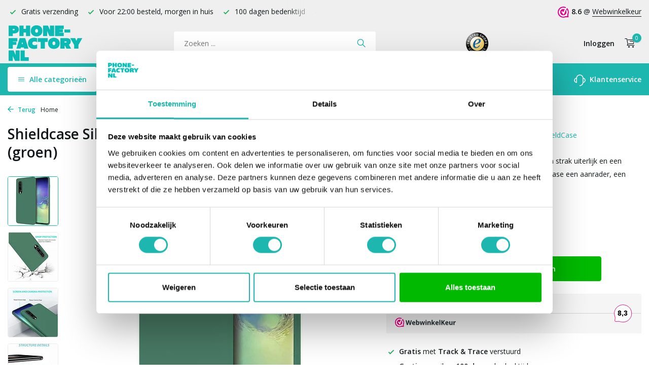

--- FILE ---
content_type: text/html;charset=utf-8
request_url: https://www.phone-factory.nl/silicone-case-samsung-galaxy-a30s-groen.html
body_size: 15195
content:
<!DOCTYPE html>
<html lang="nl">
  <head>
        <meta charset="utf-8"/>
<!-- [START] 'blocks/head.rain' -->
<!--

  (c) 2008-2026 Lightspeed Netherlands B.V.
  http://www.lightspeedhq.com
  Generated: 25-01-2026 @ 01:59:54

-->
<link rel="canonical" href="https://www.phone-factory.nl/silicone-case-samsung-galaxy-a30s-groen.html"/>
<link rel="alternate" href="https://www.phone-factory.nl/index.rss" type="application/rss+xml" title="Nieuwe producten"/>
<meta name="robots" content="noodp,noydir"/>
<meta name="google-site-verification" content="googlefc18fe05bc4e85f2.html"/>
<meta name="google-site-verification" content="jF7zeiGmyinQJaqH1IgQ1xrZalN3ek3gtOQjKEsD-7w"/>
<meta property="og:url" content="https://www.phone-factory.nl/silicone-case-samsung-galaxy-a30s-groen.html?source=facebook"/>
<meta property="og:site_name" content="Phone-Factory"/>
<meta property="og:title" content="Silicone case Samsung Galaxy A30s"/>
<meta property="og:description" content="Silicone case Samsung Galaxy A30s: ✅  Beschermt tegen vallen &amp; stoten ✅  Strak design ✅ Groene kleur ✅  Snelle levering ✅ Niet goed, geld terug!  "/>
<meta property="og:image" content="https://cdn.webshopapp.com/shops/267641/files/329615468/shieldcase-shieldcase-silicone-case-samsung-galaxy.jpg"/>
<script src="https://app.dmws.plus/shop-assets/267641/dmws-plus-loader.js?id=9e0299f1b13957d8737ad5d407ceb405"></script>
<script src="https://designer.printlane.com/js/lightspeed/267641.js?rnd=1669214638621"></script>
<script src="https://app.dmws.plus/shop-assets/267641/menu-builder.js?id=24486e938b4cf3332e06517d529e7fe9"></script>
<script src="https://lightspeed.taggrs.cloud/lightspeed-c-series-minified.js"></script>
<script>
(function(w,d,s,l,i){w[l]=w[l]||[];w[l].push({'gtm.start':new Date().getTime(),event:'gtm.js'});var f=d.getElementsByTagName(s)[0],j=d.createElement(s),dl=l!='dataLayer'?'&l='+l:'';j.async=true;j.src='https://future.phone-factory.nl/gvqefmgvdt.js?tg='+i+dl;f.parentNode.insertBefore(j,f);})(window,document,'script','dataLayer','578WRHM');
</script>
<!--[if lt IE 9]>
<script src="https://cdn.webshopapp.com/assets/html5shiv.js?2025-02-20"></script>
<![endif]-->
<!-- [END] 'blocks/head.rain' -->
    <title>Silicone case Samsung Galaxy A30s - Phone-Factory</title>
    <meta name="description" content="Silicone case Samsung Galaxy A30s: ✅  Beschermt tegen vallen &amp; stoten ✅  Strak design ✅ Groene kleur ✅  Snelle levering ✅ Niet goed, geld terug!  " />
    <meta name="keywords" content="silicone case samsung A30s" />
    <meta http-equiv="X-UA-Compatible" content="IE=edge">
    <meta name="viewport" content="width=device-width, initial-scale=1.0, maximum-scale=5.0, user-scalable=no">
    <meta name="apple-mobile-web-app-capable" content="yes">
    <meta name="apple-mobile-web-app-status-bar-style" content="black">

    <link rel="shortcut icon" href="https://cdn.webshopapp.com/shops/267641/themes/178725/assets/favicon.ico?20251229143552" type="image/x-icon" />
    <link rel="preconnect" href="https://fonts.gstatic.com" />
    <link rel="dns-prefetch" href="https://fonts.gstatic.com">
    <link rel="preconnect" href="https://fonts.googleapis.com">
		<link rel="dns-prefetch" href="https://fonts.googleapis.com">
		<link rel="preconnect" href="https://ajax.googleapis.com">
		<link rel="dns-prefetch" href="https://ajax.googleapis.com">
		<link rel="preconnect" href="https://cdn.webshopapp.com/">
		<link rel="dns-prefetch" href="https://cdn.webshopapp.com/">
    
                            <link rel="preload" href="https://fonts.googleapis.com/css?family=Open%20Sans:300,400,600%7COpen%20Sans:600;700&display=block" as="style" />
    <link rel="preload" href="https://cdn.webshopapp.com/shops/267641/themes/178725/assets/bootstrap-min.css?20251229144213" as="style" />
    <link rel="preload" href="https://cdn.webshopapp.com/shops/267641/themes/178725/assets/owl-carousel-min.css?20251229144213" as="style" />
    <link rel="preload" href="https://cdn.jsdelivr.net/npm/@fancyapps/ui/dist/fancybox.css" as="style" />
    <link rel="preload" href="https://cdn.webshopapp.com/assets/gui-2-0.css?2025-02-20" as="style" />
    <link rel="preload" href="https://cdn.webshopapp.com/assets/gui-responsive-2-0.css?2025-02-20" as="style" />
        	<link rel="preload" href="https://cdn.webshopapp.com/shops/267641/themes/178725/assets/icomoon-light.ttf?20251229144213" as="font" crossorigin>
        <link rel="preload" href="https://cdn.webshopapp.com/shops/267641/themes/178725/assets/style.css?20251229144213" as="style" />
    <link rel="preload" href="https://cdn.webshopapp.com/shops/267641/themes/178725/assets/custom.css?20251229144213" as="style" />
    
    <script src="https://cdn.webshopapp.com/assets/jquery-1-9-1.js?2025-02-20"></script>
            <link rel="preload" href="https://cdn.webshopapp.com/shops/267641/themes/178725/assets/bootstrap-min.js?20251229144213" as="script">
    <link rel="preload" href="https://cdn.webshopapp.com/assets/gui.js?2025-02-20" as="script">
    <link rel="preload" href="https://cdn.webshopapp.com/assets/gui-responsive-2-0.js?2025-02-20" as="script">
    <link rel="preload" href="https://cdn.webshopapp.com/shops/267641/themes/178725/assets/scripts-min.js?20251229144213" as="script">
    <link rel="preload" href="https://cdn.webshopapp.com/shops/267641/themes/178725/assets/global-min.js?20251229144213" as="script">
    <link rel="preload" href="https://cdn.webshopapp.com/shops/267641/themes/178725/assets/custom.js?20251229144213" as="script">
    
    <meta property="og:title" content="Silicone case Samsung Galaxy A30s">
<meta property="og:type" content="website"> 
<meta property="og:site_name" content="Phone-Factory">
<meta property="og:url" content="https://www.phone-factory.nl/">
<meta property="og:image" content="https://cdn.webshopapp.com/shops/267641/files/329615468/1000x1000x2/shieldcase-shieldcase-silicone-case-samsung-galaxy.jpg">
<meta name="twitter:title" content="Silicone case Samsung Galaxy A30s">
<meta name="twitter:description" content="Silicone case Samsung Galaxy A30s: ✅  Beschermt tegen vallen &amp; stoten ✅  Strak design ✅ Groene kleur ✅  Snelle levering ✅ Niet goed, geld terug!  ">
<meta name="twitter:site" content="Phone-Factory">
<meta name="twitter:card" content="https://cdn.webshopapp.com/shops/267641/themes/178725/assets/logo.png?20251229144213">
<meta name="twitter:image" content="https://cdn.webshopapp.com/shops/267641/themes/178725/v/1115699/assets/share-image.jpg?20220124164141">
<script type="application/ld+json">
  [
        {
      "@context": "https://schema.org/",
      "@type": "BreadcrumbList",
      "itemListElement":
      [
        {
          "@type": "ListItem",
          "position": 1,
          "item": {
            "@id": "https://www.phone-factory.nl/",
            "name": "Home"
          }
        },
                {
          "@type": "ListItem",
          "position": 2,
          "item":	{
            "@id": "https://www.phone-factory.nl/silicone-case-samsung-galaxy-a30s-groen.html",
            "name": "Shieldcase Silicone case Samsung Galaxy A30s (groen)"
          }
        }              ]
    },
            {
      "@context": "https://schema.org/",
      "@type": "Product", 
      "name": "ShieldCase® Shieldcase Silicone case Samsung Galaxy A30s (groen)",
      "url": "https://www.phone-factory.nl/silicone-case-samsung-galaxy-a30s-groen.html",
      "productID": "110759369",
            "brand": {
        "@type": "Brand",
        "name": "ShieldCase®"
      },
            "description": "Zoek je een  Samsung Galaxy A30s hoesje met een strak uiterlijk en een goede bescherming? Dan is deze groene silicone case een aanrader, een simpel hoesje met zeer goede bescherming!",      "image": [
            "https://cdn.webshopapp.com/shops/267641/files/329615468/1500x1500x2/shieldcase-shieldcase-silicone-case-samsung-galaxy.jpg",            "https://cdn.webshopapp.com/shops/267641/files/329615468/1500x1500x2/shieldcase-shieldcase-silicone-case-samsung-galaxy.jpg",            "https://cdn.webshopapp.com/shops/267641/files/329615468/1500x1500x2/shieldcase-shieldcase-silicone-case-samsung-galaxy.jpg",            "https://cdn.webshopapp.com/shops/267641/files/329615468/1500x1500x2/shieldcase-shieldcase-silicone-case-samsung-galaxy.jpg",            "https://cdn.webshopapp.com/shops/267641/files/329615468/1500x1500x2/shieldcase-shieldcase-silicone-case-samsung-galaxy.jpg"            ],
      "gtin13": "7424925042083",            "sku": "S-A50-015-3",      "offers": {
        "@type": "Offer",
        "price": "9.99",
        "url": "https://www.phone-factory.nl/silicone-case-samsung-galaxy-a30s-groen.html",
        "priceValidUntil": "2027-01-25",
        "priceCurrency": "EUR",
                "availability": "https://schema.org/InStock",
        "inventoryLevel": "11"
              }
          },
        {
      "@context": "https://schema.org/",
      "@type": "Organization",
      "url": "https://www.phone-factory.nl/",
      "name": "Phone-Factory",
      "legalName": "Phone-Factory",
      "description": "Silicone case Samsung Galaxy A30s: ✅  Beschermt tegen vallen &amp; stoten ✅  Strak design ✅ Groene kleur ✅  Snelle levering ✅ Niet goed, geld terug!  ",
      "logo": "https://cdn.webshopapp.com/shops/267641/themes/178725/assets/logo.png?20251229144213",
      "image": "https://cdn.webshopapp.com/shops/267641/themes/178725/v/1115699/assets/share-image.jpg?20220124164141",
      "contactPoint": {
        "@type": "ContactPoint",
        "contactType": "Customer service",
        "telephone": ""
      },
      "address": {
        "@type": "PostalAddress",
        "streetAddress": "",
        "addressLocality": "",
        "postalCode": "",
        "addressCountry": "NL"
      }
      ,
      "aggregateRating": {
          "@type": "AggregateRating",
          "bestRating": "10",
          "worstRating": "1",
          "ratingValue": "9",
          "reviewCount": "100",
          "url":"https://www.trustedshops.nl/verkopersbeoordeling/info_XF7940D1F1B8BAF245BFAA5DCF41AA89D.html"
      }
          },
    { 
      "@context": "https://schema.org/", 
      "@type": "WebSite", 
      "url": "https://www.phone-factory.nl/", 
      "name": "Phone-Factory",
      "description": "Silicone case Samsung Galaxy A30s: ✅  Beschermt tegen vallen &amp; stoten ✅  Strak design ✅ Groene kleur ✅  Snelle levering ✅ Niet goed, geld terug!  ",
      "author": [
        {
          "@type": "Organization",
          "url": "https://www.dmws.nl/",
          "name": "DMWS BV",
          "address": {
            "@type": "PostalAddress",
            "streetAddress": "Wilhelmina plein 25",
            "addressLocality": "Eindhoven",
            "addressRegion": "NB",
            "postalCode": "5611 HG",
            "addressCountry": "NL"
          }
        }
      ]
    }      ]
</script>    
        <link rel="stylesheet" href="https://fonts.googleapis.com/css?family=Open%20Sans:300,400,600%7COpen%20Sans:600;700&display=block" type="text/css">
    <link rel="stylesheet" href="https://cdn.webshopapp.com/shops/267641/themes/178725/assets/bootstrap-min.css?20251229144213" type="text/css">
    <link rel="stylesheet" href="https://cdn.webshopapp.com/shops/267641/themes/178725/assets/owl-carousel-min.css?20251229144213" type="text/css">
    <link rel="stylesheet" href="https://cdn.jsdelivr.net/npm/@fancyapps/ui/dist/fancybox.css" type="text/css">
    <link rel="stylesheet" href="https://cdn.webshopapp.com/assets/gui-2-0.css?2025-02-20" type="text/css">
    <link rel="stylesheet" href="https://cdn.webshopapp.com/assets/gui-responsive-2-0.css?2025-02-20" type="text/css">
    <link rel="stylesheet" href="https://cdn.webshopapp.com/shops/267641/themes/178725/assets/style.css?20251229144213" type="text/css">
    <link rel="stylesheet" href="https://cdn.webshopapp.com/shops/267641/themes/178725/assets/custom.css?20251229144213" type="text/css">
    		<meta name="theme-color" content="#1DB7B0">    
        
    <meta name="google-site-verification" content="lEvoaMBPiyR3j7fHnOlC5pIJCKPyINbJEF9gdWZ0ni4" />
    
    	<meta name="facebook-domain-verification" content="3c5xx0lf7hihe0svh8wdj07ci3cu2j" />
  <meta name="p:domain_verify" content="41c046889dc7d8353a02bbe0b7be6a40"/>
  <!-- Begin eTrusted bootstrap tag -->
  <script src="https://integrations.etrusted.com/applications/widget.js/v2" defer async></script>
  <!-- End eTrusted bootstrap tag -->

    
<!-- begin Convert Experiences code--><script type="text/javascript" src="//cdn-4.convertexperiments.com/v1/js/100413407-100414930.js?environment=production"></script><!-- end Convert Experiences code -->
    
    <script type="text/javascript">     (function(c,l,a,r,i,t,y){         c[a]=c[a]||function(){(c[a].q=c[a].q||[]).push(arguments)};         t=l.createElement(r);t.async=1;t.src="https://www.clarity.ms/tag/"+i;         y=l.getElementsByTagName(r)[0];y.parentNode.insertBefore(t,y);     })(window, document, "clarity", "script", "qiwotfdf52"); </script>
    
  </head>
  <body>
    <aside id="cart" class="sidebar d-flex cart palette-bg-white"><div class="heading d-none d-sm-block"><i class="icon-x close"></i><div class="h3">Mijn winkelwagen</div></div><div class="heading d-sm-none palette-bg-accent-light mobile"><i class="icon-x close"></i><div class="h3">Mijn winkelwagen</div></div><div class="filledCart d-none"><ul class="list-cart list-inline mb-0 scrollbar"></ul><div class="totals-wrap"><p data-cart="total">Totaal (<span class="length">0</span>) producten<span class="amount">€0,00</span></p><p class="total" data-cart="grand-total"><b>Totaalbedrag</b><span class="grey">Incl. btw</span><span><b>€0,00</b></span></p></div><div class="continue d-flex align-items-center"><a href="https://www.phone-factory.nl/cart/" class="button solid cta">Ja, ik wil dit bestellen</a></div></div><p class="emptyCart align-items-center">U heeft geen artikelen in uw winkelwagen...</p><div class="bottom"><div class="cart-side-upsell"><p class="upsell-heading"><span>Hier al aan gedacht?</span></p><ul class="side-cart-upsell-multi slider owl-carousel"><li class="upsell-1 item product" data-url="https://www.phone-factory.nl/samsung-galaxy-s-serie-glas-screen-module.html?format=json"><figure><a href="./" class="nf"><img src="" alt="" width="60" height="65"></a></figure><div><h4><a href="./"></a></h4><div class="price"><div class="current"></div><div class="old"></div></div></div><form action="./" method="post" class="d-flex align-items-center"><div class="variants select"></div><div class="qty" data-max="34"><label class="d-none" for="">Aantal</label><input type="number" name="" data-field="quantity" value="1" min="0" id="" pattern="[0-9]*" inputmode="numeric"><i class="icon-chevron-down" data-way="up"></i><i class="icon-chevron-down" data-way="down"></i></div><a href="javascript:;" class="button cta" aria-label="Toevoegen"><i class="icon-addtocart"></i></a></form></li><li class="upsell-2 item product" data-url="https://www.phone-factory.nl/glazen-screenprotector-voor-samsung-galaxy-a-serie.html?format=json"><figure><a href="./" class="nf"><img src="" alt="" width="60" height="65"></a></figure><div><h4><a href="./"></a></h4><div class="price"><div class="current"></div><div class="old"></div></div></div><form action="./" method="post" class="d-flex align-items-center"><div class="variants select"></div><div class="qty" data-max="34"><label class="d-none" for="">Aantal</label><input type="number" name="" data-field="quantity" value="1" min="0" id="" pattern="[0-9]*" inputmode="numeric"><i class="icon-chevron-down" data-way="up"></i><i class="icon-chevron-down" data-way="down"></i></div><a href="javascript:;" class="button cta" aria-label="Toevoegen"><i class="icon-addtocart"></i></a></form></li><li class="upsell-3 item product" data-url="https://www.phone-factory.nl/usb-c-naar-usb-c-kabel-voor-samsung-2-meter-wit.html?format=json"><figure><a href="./" class="nf"><img src="" alt="" width="60" height="65"></a></figure><div><h4><a href="./"></a></h4><div class="price"><div class="current"></div><div class="old"></div></div></div><form action="./" method="post" class="d-flex align-items-center"><div class="variants select"></div><div class="qty" data-max="34"><label class="d-none" for="">Aantal</label><input type="number" name="" data-field="quantity" value="1" min="0" id="" pattern="[0-9]*" inputmode="numeric"><i class="icon-chevron-down" data-way="up"></i><i class="icon-chevron-down" data-way="down"></i></div><a href="javascript:;" class="button cta" aria-label="Toevoegen"><i class="icon-addtocart"></i></a></form></li><li class="upsell-4 item product" data-url="https://www.phone-factory.nl/quick-charge-usb-adapter-white.html?format=json"><figure><a href="./" class="nf"><img src="" alt="" width="60" height="65"></a></figure><div><h4><a href="./"></a></h4><div class="price"><div class="current"></div><div class="old"></div></div></div><form action="./" method="post" class="d-flex align-items-center"><div class="variants select"></div><div class="qty" data-max="34"><label class="d-none" for="">Aantal</label><input type="number" name="" data-field="quantity" value="1" min="0" id="" pattern="[0-9]*" inputmode="numeric"><i class="icon-chevron-down" data-way="up"></i><i class="icon-chevron-down" data-way="down"></i></div><a href="javascript:;" class="button cta" aria-label="Toevoegen"><i class="icon-addtocart"></i></a></form></li><li class="upsell-5 item product" data-url="https://www.phone-factory.nl/originele-samsung-35w-power-adapter-duo.html?format=json"><figure><a href="./" class="nf"><img src="" alt="" width="60" height="65"></a></figure><div><h4><a href="./"></a></h4><div class="price"><div class="current"></div><div class="old"></div></div></div><form action="./" method="post" class="d-flex align-items-center"><div class="variants select"></div><div class="qty" data-max="34"><label class="d-none" for="">Aantal</label><input type="number" name="" data-field="quantity" value="1" min="0" id="" pattern="[0-9]*" inputmode="numeric"><i class="icon-chevron-down" data-way="up"></i><i class="icon-chevron-down" data-way="down"></i></div><a href="javascript:;" class="button cta" aria-label="Toevoegen"><i class="icon-addtocart"></i></a></form></li></ul></div><div class="payments d-flex justify-content-center flex-wrap dmws-payments"></div></div></aside><aside id="sidereview" class="sidebar d-flex palette-bg-light"><div class="heading d-none d-sm-block"><i class="icon-x close"></i><div class="h3">Schrijf je eigen review voor Shieldcase Silicone case Samsung Galaxy A30s (groen)</div></div><div class="heading d-sm-none palette-bg-light"><i class="icon-x close"></i><div class="h3">Schrijf je eigen review voor Shieldcase Silicone case Samsung Galaxy A30s (groen)</div></div><form action="https://www.phone-factory.nl/account/reviewPost/110759369/" method="post" id="form-review"><input type="hidden" name="key" value="209faba279e9d632ff62ffb6aa92784e"><label for="review-form-score">Hoe beoordeel je dit product? </label><div class="d-flex align-items-center stars-wrap"><div class="d-flex align-items-center stars"><i class="icon-star active" data-stars="1"></i><i class="icon-star active" data-stars="2"></i><i class="icon-star active" data-stars="3"></i><i class="icon-star active" data-stars="4"></i><i class="icon-star active" data-stars="5"></i></div><span data-message="1" style="display: none;">Maar 1 ster?</span><span data-message="2" style="display: none;">Yeay 2 sterren</span><span data-message="3" style="display: none;">Niet slecht</span><span data-message="4" style="display: none;">Goed, 4 sterren</span><span data-message="5">Fantastisch, de maximale score!</span></div><select id="review-form-score" name="score"><option value="1">1 Ster</option><option value="2">2 Ster(ren)</option><option value="3">3 Ster(ren)</option><option value="4">4 Ster(ren)</option><option value="5" selected="selected">5 Ster(ren)</option></select><div><label for="review-form-name">Naam *</label><input id="review-form-name" type="text" name="name" value="" required placeholder="Naam"></div><div><label for="review-form-review">Bericht *</label><textarea id="review-form-review" class="" name="review" required placeholder="Beoordelen"></textarea></div><button type="submit" class="button">Verstuur</button></form></aside><header id="variant-1" class="d-none d-md-block"><div class="topbar palette-bg-light"><div class="container"><div class="row align-items-center justify-content-between"><div class="col-6 col-lg-5 col-xl-6"><div class="usp" data-total="3"><div class="list"><div class="item"><i class="icon-check"></i> Gratis verzending </div><div class="item"><i class="icon-check"></i> Voor 22:00 besteld, morgen in huis</div><div class="item"><i class="icon-check"></i> 100 dagen bedenktijd</div></div></div></div><div class="col-6 col-lg-7 col-xl-6 d-flex justify-content-end right"><div class="review-widget"><img class="lazy" src="https://cdn.webshopapp.com/shops/267641/themes/178725/assets/lazy-preload.jpg?20251229144213" data-src="https://dashboard.webwinkelkeur.nl/banners/4/1202730/1632729683.svg" alt="Review Logo" height="22" width="22" /><b>8.6</b><span class="d-none d-lg-inline"> @ <a href="https://www.webwinkelkeur.nl/webshop/Phone-Factory_1202730" target="_blank">Webwinkelkeur</a></span></div></div></div></div></div><div class="overlay palette-bg-black"></div><div class="mainbar palette-bg-light"><div class="container"><div class="row align-items-center justify-content-between"><div class="col-12 d-flex align-items-center justify-content-between"><a href="https://www.phone-factory.nl/" title="Phone-Factory - Voor al je smartphone hoesjes en accessoires" class="logo nf"><img src="https://cdn.webshopapp.com/shops/267641/files/392970801/pf-logo-green.svg" alt="Phone-Factory - Voor al je smartphone hoesjes en accessoires" width="150" height="120" class="d-none d-md-block" /><img src="https://cdn.webshopapp.com/shops/267641/files/392970957/pf-logo-wit.svg" alt="Phone-Factory - Voor al je smartphone hoesjes en accessoires" width="200" height="40" class="d-md-none" /></a><form action="https://www.phone-factory.nl/search/" method="get" role="search" class="formSearch search-form default"><input type="text" name="q" autocomplete="off" value="" aria-label="Zoeken" placeholder="Zoeken ..." /><i class="icon-x"></i><button type="submit" class="search-btn" title="Zoeken"><i class="icon-search"></i></button><div class="search-results palette-bg-white"><div class="heading">Zoekresultaten voor '<span></span>'</div><ul class="list-inline list-results"></ul><ul class="list-inline list-products"></ul><a href="#" class="all">Bekijk alle resultaten</a><div class="suggestions">
          Vaak gezocht:                                    <a href="https://www.phone-factory.nl/iphone-hoesjes/">Apple iPhone</a><a href="https://www.phone-factory.nl/samsung-hoesjes/">Samsung Galaxy</a></div></div></form><a href="https://www.trustedshops.nl/verkopersbeoordeling/info_XF7940D1F1B8BAF245BFAA5DCF41AA89D.html" class="hallmark" title="Trusted Shops" target="_blank" rel="noopener"><img class="lazy" src="https://cdn.webshopapp.com/shops/267641/themes/178725/assets/lazy-preload.jpg?20251229144213" data-src="https://cdn.webshopapp.com/shops/267641/files/392841945/ts-trustmark-klein.png" alt="Trusted Shops" title="Trusted Shops"  width="45" height="45" /></a><div class="wrap-cart d-flex align-items-center"><div class="drop-down with-overlay account login"><div class="current"><a href="https://www.phone-factory.nl/account/login/" aria-label="Mijn account" class="nf"><span class="d-lg-none"><i class="icon-account"></i></span><span class="d-none d-lg-block">Inloggen</span></a></div><div class="drop shadow d-none d-md-block"><div class="d-flex align-items-center justify-content-between"><a href="https://www.phone-factory.nl/account/login/" class="button">Inloggen</a><span>Nieuw? <a href="https://www.phone-factory.nl/account/register/">Account aanmaken</a></span></div></div></div><a href="https://www.phone-factory.nl/cart/" class="pos-r cart nf"><i class="icon-cart"></i><span class="count">0</span></a></div></div></div></div></div><div class="menubar palette-bg-accent-light"><div class="container"><div class="row"><div class="col-12"><div id="menu-sidebar" class="menu d-none d-md-flex align-items-center default default standard"><ul class="list-inline mb-0 d-flex align-items-center"><li class="list-inline-item has-sub"><div class="button d-flex align-items-center"><i class="icon-menu"></i> Alle categorieën</div><ul class="palette-bg-white"></ul></li><li class="list-inline-item"><a href="https://www.phone-factory.nl/smartphone-accessoires/" title="Smartphone accessoires">Smartphone accessoires</a></li><li class="list-inline-item"><a href="https://www.phone-factory.nl/screenprotectors/" title="Screenprotectors">Screenprotectors</a></li><li class="list-inline-item"><a href="https://www.phone-factory.nl/laptop-sleeves/" title="Laptophoezen">Laptophoezen</a></li><li class="list-inline-item"><a href="https://www.phone-factory.nl/cadeautips/" title="Cadeautips">Cadeautips</a></li><li class="list-inline-item list-last"><a href="https://www.phone-factory.nl/service/" title="Klantenservice"><svg width="23" height="23" viewBox="0 0 23 23" fill="none" xmlns="http://www.w3.org/2000/svg"><path fill-rule="evenodd" clip-rule="evenodd" d="M5.9502 7.3C5.9502 4.23504 8.43523 1.75 11.5002 1.75C14.5652 1.75 17.0502 4.23504 17.0502 7.3V15.7C17.0502 18.765 14.5652 21.25 11.5002 21.25C11.086 21.25 10.7502 21.5858 10.7502 22C10.7502 22.4142 11.086 22.75 11.5002 22.75C15.1581 22.75 18.1656 19.9638 18.5161 16.398C19.564 16.2447 20.5422 15.758 21.3 15.0002C22.2283 14.0719 22.7498 12.8129 22.7498 11.5C22.7498 10.1872 22.2283 8.92817 21.3 7.99987C20.5422 7.24208 19.564 6.75536 18.5161 6.60213C18.1656 3.03629 15.1581 0.25 11.5002 0.25C7.84233 0.25 4.83481 3.03625 4.48431 6.60204C3.43617 6.75518 2.45775 7.24194 1.69982 7.99987C0.771516 8.92817 0.25 10.1872 0.25 11.5C0.25 12.8129 0.771516 14.0719 1.69982 15.0002C2.62813 15.9285 3.88718 16.45 5.2 16.45V16.45C5.20007 16.45 5.20013 16.45 5.2002 16.45C5.61441 16.45 5.9502 16.1142 5.9502 15.7V7.3ZM4.4502 14.8676V8.1325C3.8152 8.2739 3.22773 8.59328 2.76048 9.06053C2.11348 9.70753 1.75 10.5851 1.75 11.5C1.75 12.415 2.11348 13.2926 2.76048 13.9396C3.22773 14.4068 3.8152 14.7262 4.4502 14.8676ZM18.5502 8.13263V14.8675C19.185 14.726 19.7722 14.4067 20.2393 13.9396C20.8863 13.2926 21.2498 12.415 21.2498 11.5C21.2498 10.5851 20.8863 9.70753 20.2393 9.06053C19.7722 8.59342 19.185 8.2741 18.5502 8.13263Z" fill="black"/></svg> Klantenservice</a></li></ul></div></div></div></div></div></header><header id="mobile-variant-2" class="d-md-none mobile-header"><div class="overlay palette-bg-black"></div><div class="top shadow palette-bg-accent-light"><div class="container"><div class="row"><div class="col-12 d-flex align-items-center justify-content-between"><div id="mobile-menu-redesign" class="d-md-none mobile-menu"><i class="icon-menu"></i><div class="menu-wrapper"><div class="d-flex align-items-center justify-content-between heading palette-bg-accent-light"><span>Menu</span><i class="icon-x"></i></div><ul class="list-inline mb-0 palette-bg-white"><li class="categories images"><a href="#" data-title="categorieën">Categorieën</a><div class="back">Terug naar <span></span></div><ul></ul></li><li class="list-inline-item"><a href="https://www.phone-factory.nl/smartphone-accessoires/" title="Smartphone accessoires">Smartphone accessoires</a></li><li class="list-inline-item"><a href="https://www.phone-factory.nl/screenprotectors/" title="Screenprotectors">Screenprotectors</a></li><li class="list-inline-item"><a href="https://www.phone-factory.nl/laptop-sleeves/" title="Laptophoezen">Laptophoezen</a></li><li class="list-inline-item"><a href="https://www.phone-factory.nl/cadeautips/" title="Cadeautips">Cadeautips</a></li><li class="list-inline-item"><a href="https://www.phone-factory.nl/service/" title="Klantenservice">Klantenservice</a></li></ul></div></div><a href="https://www.phone-factory.nl/" title="Phone-Factory - Voor al je smartphone hoesjes en accessoires" class="logo nf"><img src="https://cdn.webshopapp.com/shops/267641/files/392970801/pf-logo-green.svg" alt="Phone-Factory - Voor al je smartphone hoesjes en accessoires" width="150" height="120" class="d-none d-md-block" /><img src="https://cdn.webshopapp.com/shops/267641/files/392970957/pf-logo-wit.svg" alt="Phone-Factory - Voor al je smartphone hoesjes en accessoires" width="200" height="40" class="d-md-none" /></a><div class="search-m"></div><div class="wrap-cart d-flex align-items-center"><div class="drop-down with-overlay account login"><div class="current"><a href="https://www.phone-factory.nl/account/login/" aria-label="Mijn account" class="nf"><span class="d-lg-none"><i class="icon-account"></i></span><span class="d-none d-lg-block">Inloggen</span></a></div><div class="drop shadow d-none d-md-block"><div class="d-flex align-items-center justify-content-between"><a href="https://www.phone-factory.nl/account/login/" class="button">Inloggen</a><span>Nieuw? <a href="https://www.phone-factory.nl/account/register/">Account aanmaken</a></span></div></div></div><a href="https://www.phone-factory.nl/cart/" class="pos-r cart nf"><i class="icon-cart"></i><span class="count">0</span></a></div></div></div></div></div><div class="sub palette-bg-light"><div class="container"><div class="row align-items-center justify-content-between"><div class="col-12"><div class="usp" data-total="3"><div class="list"><div class="item"><i class="icon-check"></i> Gratis verzending </div><div class="item"><i class="icon-check"></i> Voor 22:00 besteld, morgen in huis</div><div class="item"><i class="icon-check"></i> 100 dagen bedenktijd</div></div></div></div></div></div></div></header><nav class="breadcrumbs"><div class="container"><div class="row"><div class="col-12"><ol class="d-flex align-items-center flex-wrap"><li class="accent"><a href="javascript: history.go(-1)"><i class="icon-arrow"></i> Terug</a></li><li class="item icon"><a href="https://www.phone-factory.nl/">Home <i class="icon-chevron-down"></i></a></li></ol></div></div></div></nav><div class="popup custom images"><div class="container"><div class="wrap d-flex"><i class="icon-x"></i><div class="content"><div class="slider owl-carousel dots"><div class="image d-flex align-items-center justify-content-center"><img 
                   alt="ShieldCase® Shieldcase Silicone case Samsung Galaxy A30s (groen)"
                   title="ShieldCase® Shieldcase Silicone case Samsung Galaxy A30s (groen)"
                   class="lazy owl-lazy"
                   src="https://cdn.webshopapp.com/shops/267641/themes/178725/assets/lazy-preload.jpg?20251229144213"
                   data-src="https://cdn.webshopapp.com/shops/267641/files/329615468/1280x1000x3/shieldcase-shieldcase-silicone-case-samsung-galaxy.jpg"
                   data-srcset="https://cdn.webshopapp.com/shops/267641/files/329615468/1280x1000x3/shieldcase-shieldcase-silicone-case-samsung-galaxy.jpg 1x, https://cdn.webshopapp.com/shops/267641/files/329615468/2560x2000x3/shieldcase-shieldcase-silicone-case-samsung-galaxy.jpg 2x"
                   data-sizes="1280w"
                   width="1280"
                   height="1000"
                 /></div><div class="image d-flex align-items-center justify-content-center"><img 
                   alt="ShieldCase® Shieldcase Silicone case Samsung Galaxy A30s (groen)"
                   title="ShieldCase® Shieldcase Silicone case Samsung Galaxy A30s (groen)"
                   class="lazy owl-lazy"
                   src="https://cdn.webshopapp.com/shops/267641/themes/178725/assets/lazy-preload.jpg?20251229144213"
                   data-src="https://cdn.webshopapp.com/shops/267641/files/329615464/1280x1000x3/shieldcase-shieldcase-silicone-case-samsung-galaxy.jpg"
                   data-srcset="https://cdn.webshopapp.com/shops/267641/files/329615464/1280x1000x3/shieldcase-shieldcase-silicone-case-samsung-galaxy.jpg 1x, https://cdn.webshopapp.com/shops/267641/files/329615464/2560x2000x3/shieldcase-shieldcase-silicone-case-samsung-galaxy.jpg 2x"
                   data-sizes="1280w"
                   width="1280"
                   height="1000"
                 /></div><div class="image d-flex align-items-center justify-content-center"><img 
                   alt="ShieldCase® Shieldcase Silicone case Samsung Galaxy A30s (groen)"
                   title="ShieldCase® Shieldcase Silicone case Samsung Galaxy A30s (groen)"
                   class="lazy owl-lazy"
                   src="https://cdn.webshopapp.com/shops/267641/themes/178725/assets/lazy-preload.jpg?20251229144213"
                   data-src="https://cdn.webshopapp.com/shops/267641/files/329615459/1280x1000x3/shieldcase-shieldcase-silicone-case-samsung-galaxy.jpg"
                   data-srcset="https://cdn.webshopapp.com/shops/267641/files/329615459/1280x1000x3/shieldcase-shieldcase-silicone-case-samsung-galaxy.jpg 1x, https://cdn.webshopapp.com/shops/267641/files/329615459/2560x2000x3/shieldcase-shieldcase-silicone-case-samsung-galaxy.jpg 2x"
                   data-sizes="1280w"
                   width="1280"
                   height="1000"
                 /></div><div class="image d-flex align-items-center justify-content-center"><img 
                   alt="ShieldCase® Shieldcase Silicone case Samsung Galaxy A30s (groen)"
                   title="ShieldCase® Shieldcase Silicone case Samsung Galaxy A30s (groen)"
                   class="lazy owl-lazy"
                   src="https://cdn.webshopapp.com/shops/267641/themes/178725/assets/lazy-preload.jpg?20251229144213"
                   data-src="https://cdn.webshopapp.com/shops/267641/files/329615471/1280x1000x3/shieldcase-shieldcase-silicone-case-samsung-galaxy.jpg"
                   data-srcset="https://cdn.webshopapp.com/shops/267641/files/329615471/1280x1000x3/shieldcase-shieldcase-silicone-case-samsung-galaxy.jpg 1x, https://cdn.webshopapp.com/shops/267641/files/329615471/2560x2000x3/shieldcase-shieldcase-silicone-case-samsung-galaxy.jpg 2x"
                   data-sizes="1280w"
                   width="1280"
                   height="1000"
                 /></div><div class="image d-flex align-items-center justify-content-center"><img 
                   alt="ShieldCase® Shieldcase Silicone case Samsung Galaxy A30s (groen)"
                   title="ShieldCase® Shieldcase Silicone case Samsung Galaxy A30s (groen)"
                   class="lazy owl-lazy"
                   src="https://cdn.webshopapp.com/shops/267641/themes/178725/assets/lazy-preload.jpg?20251229144213"
                   data-src="https://cdn.webshopapp.com/shops/267641/files/329615462/1280x1000x3/shieldcase-shieldcase-silicone-case-samsung-galaxy.jpg"
                   data-srcset="https://cdn.webshopapp.com/shops/267641/files/329615462/1280x1000x3/shieldcase-shieldcase-silicone-case-samsung-galaxy.jpg 1x, https://cdn.webshopapp.com/shops/267641/files/329615462/2560x2000x3/shieldcase-shieldcase-silicone-case-samsung-galaxy.jpg 2x"
                   data-sizes="1280w"
                   width="1280"
                   height="1000"
                 /></div></div><div class="h3">Shieldcase Silicone case Samsung Galaxy A30s (groen)</div><div class="link"><i class="icon-arrow"></i> Terug naar Product</div></div></div></div></div><article id="product"><div class="container"><div class="row content"><div class="col-12 col-md-6 col-lg-7"><h1 class="h1 d-none d-md-block">Shieldcase Silicone case Samsung Galaxy A30s (groen)</h1><div class="images d-flex fullwidth"><div class="thumbs d-none d-md-block"><i class="icon-chevron-down up hide"></i><i class="icon-chevron-down up hide"></i><div class="wrap"><div class="owl-carousel"><div class="item fill"><img 
                       alt="ShieldCase® Shieldcase Silicone case Samsung Galaxy A30s (groen)"
                       title="ShieldCase® Shieldcase Silicone case Samsung Galaxy A30s (groen)"
                       class="lazy owl-lazy"
                       src="https://cdn.webshopapp.com/shops/267641/themes/178725/assets/lazy-preload.jpg?20251229144213"
                       data-src="https://cdn.webshopapp.com/shops/267641/files/329615468/98x98x1/shieldcase-shieldcase-silicone-case-samsung-galaxy.jpg"
                       data-srcset="https://cdn.webshopapp.com/shops/267641/files/329615468/98x98x1/shieldcase-shieldcase-silicone-case-samsung-galaxy.jpg 1x, https://cdn.webshopapp.com/shops/267641/files/329615468/196x196x1/shieldcase-shieldcase-silicone-case-samsung-galaxy.jpg 2x"
                       data-sizes="98w"
                       width="98"
                       height="98"
                     /></div><div class="item fill"><img 
                       alt="ShieldCase® Shieldcase Silicone case Samsung Galaxy A30s (groen)"
                       title="ShieldCase® Shieldcase Silicone case Samsung Galaxy A30s (groen)"
                       class="lazy owl-lazy"
                       src="https://cdn.webshopapp.com/shops/267641/themes/178725/assets/lazy-preload.jpg?20251229144213"
                       data-src="https://cdn.webshopapp.com/shops/267641/files/329615464/98x98x1/shieldcase-shieldcase-silicone-case-samsung-galaxy.jpg"
                       data-srcset="https://cdn.webshopapp.com/shops/267641/files/329615464/98x98x1/shieldcase-shieldcase-silicone-case-samsung-galaxy.jpg 1x, https://cdn.webshopapp.com/shops/267641/files/329615464/196x196x1/shieldcase-shieldcase-silicone-case-samsung-galaxy.jpg 2x"
                       data-sizes="98w"
                       width="98"
                       height="98"
                     /></div><div class="item fill"><img 
                       alt="ShieldCase® Shieldcase Silicone case Samsung Galaxy A30s (groen)"
                       title="ShieldCase® Shieldcase Silicone case Samsung Galaxy A30s (groen)"
                       class="lazy owl-lazy"
                       src="https://cdn.webshopapp.com/shops/267641/themes/178725/assets/lazy-preload.jpg?20251229144213"
                       data-src="https://cdn.webshopapp.com/shops/267641/files/329615459/98x98x1/shieldcase-shieldcase-silicone-case-samsung-galaxy.jpg"
                       data-srcset="https://cdn.webshopapp.com/shops/267641/files/329615459/98x98x1/shieldcase-shieldcase-silicone-case-samsung-galaxy.jpg 1x, https://cdn.webshopapp.com/shops/267641/files/329615459/196x196x1/shieldcase-shieldcase-silicone-case-samsung-galaxy.jpg 2x"
                       data-sizes="98w"
                       width="98"
                       height="98"
                     /></div><div class="item fill"><img 
                       alt="ShieldCase® Shieldcase Silicone case Samsung Galaxy A30s (groen)"
                       title="ShieldCase® Shieldcase Silicone case Samsung Galaxy A30s (groen)"
                       class="lazy owl-lazy"
                       src="https://cdn.webshopapp.com/shops/267641/themes/178725/assets/lazy-preload.jpg?20251229144213"
                       data-src="https://cdn.webshopapp.com/shops/267641/files/329615471/98x98x1/shieldcase-shieldcase-silicone-case-samsung-galaxy.jpg"
                       data-srcset="https://cdn.webshopapp.com/shops/267641/files/329615471/98x98x1/shieldcase-shieldcase-silicone-case-samsung-galaxy.jpg 1x, https://cdn.webshopapp.com/shops/267641/files/329615471/196x196x1/shieldcase-shieldcase-silicone-case-samsung-galaxy.jpg 2x"
                       data-sizes="98w"
                       width="98"
                       height="98"
                     /></div><div class="item fill"><img 
                       alt="ShieldCase® Shieldcase Silicone case Samsung Galaxy A30s (groen)"
                       title="ShieldCase® Shieldcase Silicone case Samsung Galaxy A30s (groen)"
                       class="lazy owl-lazy"
                       src="https://cdn.webshopapp.com/shops/267641/themes/178725/assets/lazy-preload.jpg?20251229144213"
                       data-src="https://cdn.webshopapp.com/shops/267641/files/329615462/98x98x1/shieldcase-shieldcase-silicone-case-samsung-galaxy.jpg"
                       data-srcset="https://cdn.webshopapp.com/shops/267641/files/329615462/98x98x1/shieldcase-shieldcase-silicone-case-samsung-galaxy.jpg 1x, https://cdn.webshopapp.com/shops/267641/files/329615462/196x196x1/shieldcase-shieldcase-silicone-case-samsung-galaxy.jpg 2x"
                       data-sizes="98w"
                       width="98"
                       height="98"
                     /></div></div></div><i class="icon-chevron-down down"></i><i class="icon-chevron-down down"></i></div><div class="images-wrap"><div class="slider owl-carousel dots"><div class="image d-flex align-items-center justify-content-center"><img 
                       alt="ShieldCase® Shieldcase Silicone case Samsung Galaxy A30s (groen)"
                       title="ShieldCase® Shieldcase Silicone case Samsung Galaxy A30s (groen)"
                       class="lazy owl-lazy"
                       src="https://cdn.webshopapp.com/shops/267641/themes/178725/assets/lazy-preload.jpg?20251229144213"
                       data-src="https://cdn.webshopapp.com/shops/267641/files/329615468/600x465x3/shieldcase-shieldcase-silicone-case-samsung-galaxy.jpg"
                       data-srcset="https://cdn.webshopapp.com/shops/267641/files/329615468/600x465x3/shieldcase-shieldcase-silicone-case-samsung-galaxy.jpg 1x, https://cdn.webshopapp.com/shops/267641/files/329615468/1200x930x3/shieldcase-shieldcase-silicone-case-samsung-galaxy.jpg 2x"
                       data-sizes="600w"
                       width="600"
                       height="465"
                     /></div><div class="image d-flex align-items-center justify-content-center"><img 
                       alt="ShieldCase® Shieldcase Silicone case Samsung Galaxy A30s (groen)"
                       title="ShieldCase® Shieldcase Silicone case Samsung Galaxy A30s (groen)"
                       class="lazy owl-lazy"
                       src="https://cdn.webshopapp.com/shops/267641/themes/178725/assets/lazy-preload.jpg?20251229144213"
                       data-src="https://cdn.webshopapp.com/shops/267641/files/329615464/600x465x3/shieldcase-shieldcase-silicone-case-samsung-galaxy.jpg"
                       data-srcset="https://cdn.webshopapp.com/shops/267641/files/329615464/600x465x3/shieldcase-shieldcase-silicone-case-samsung-galaxy.jpg 1x, https://cdn.webshopapp.com/shops/267641/files/329615464/1200x930x3/shieldcase-shieldcase-silicone-case-samsung-galaxy.jpg 2x"
                       data-sizes="600w"
                       width="600"
                       height="465"
                     /></div><div class="image d-flex align-items-center justify-content-center"><img 
                       alt="ShieldCase® Shieldcase Silicone case Samsung Galaxy A30s (groen)"
                       title="ShieldCase® Shieldcase Silicone case Samsung Galaxy A30s (groen)"
                       class="lazy owl-lazy"
                       src="https://cdn.webshopapp.com/shops/267641/themes/178725/assets/lazy-preload.jpg?20251229144213"
                       data-src="https://cdn.webshopapp.com/shops/267641/files/329615459/600x465x3/shieldcase-shieldcase-silicone-case-samsung-galaxy.jpg"
                       data-srcset="https://cdn.webshopapp.com/shops/267641/files/329615459/600x465x3/shieldcase-shieldcase-silicone-case-samsung-galaxy.jpg 1x, https://cdn.webshopapp.com/shops/267641/files/329615459/1200x930x3/shieldcase-shieldcase-silicone-case-samsung-galaxy.jpg 2x"
                       data-sizes="600w"
                       width="600"
                       height="465"
                     /></div><div class="image d-flex align-items-center justify-content-center"><img 
                       alt="ShieldCase® Shieldcase Silicone case Samsung Galaxy A30s (groen)"
                       title="ShieldCase® Shieldcase Silicone case Samsung Galaxy A30s (groen)"
                       class="lazy owl-lazy"
                       src="https://cdn.webshopapp.com/shops/267641/themes/178725/assets/lazy-preload.jpg?20251229144213"
                       data-src="https://cdn.webshopapp.com/shops/267641/files/329615471/600x465x3/shieldcase-shieldcase-silicone-case-samsung-galaxy.jpg"
                       data-srcset="https://cdn.webshopapp.com/shops/267641/files/329615471/600x465x3/shieldcase-shieldcase-silicone-case-samsung-galaxy.jpg 1x, https://cdn.webshopapp.com/shops/267641/files/329615471/1200x930x3/shieldcase-shieldcase-silicone-case-samsung-galaxy.jpg 2x"
                       data-sizes="600w"
                       width="600"
                       height="465"
                     /></div><div class="image d-flex align-items-center justify-content-center"><img 
                       alt="ShieldCase® Shieldcase Silicone case Samsung Galaxy A30s (groen)"
                       title="ShieldCase® Shieldcase Silicone case Samsung Galaxy A30s (groen)"
                       class="lazy owl-lazy"
                       src="https://cdn.webshopapp.com/shops/267641/themes/178725/assets/lazy-preload.jpg?20251229144213"
                       data-src="https://cdn.webshopapp.com/shops/267641/files/329615462/600x465x3/shieldcase-shieldcase-silicone-case-samsung-galaxy.jpg"
                       data-srcset="https://cdn.webshopapp.com/shops/267641/files/329615462/600x465x3/shieldcase-shieldcase-silicone-case-samsung-galaxy.jpg 1x, https://cdn.webshopapp.com/shops/267641/files/329615462/1200x930x3/shieldcase-shieldcase-silicone-case-samsung-galaxy.jpg 2x"
                       data-sizes="600w"
                       width="600"
                       height="465"
                     /></div></div></div></div><div class="tabs d-none d-md-block"><ul class="d-none d-md-flex align-items-center flex-wrap nav"><li><a href="#description" class="active">Productomschrijving</a></li><li><a href="#specs">Productspecificaties</a></li><li class="review"><a href="#reviews">Reviews</a></li></ul><div id="description" class="description"><b class="d-md-none">Productomschrijving<i class="icon-chevron-down d-md-none"></i></b><div class="main">Zoek je een  Samsung Galaxy A30s hoesje met een strak uiterlijk en een goede bescherming? Dan is deze groene silicone case een aanrader, een simpel hoesje met zeer goede bescherming!</div><div class="main d-none"><h2>Silicone case Samsung Galaxy A30s (groen)</h2><p>Dit groene Samsung A30s hoesje is gemaakt van sterk siliconen materiaal, waardoor je goed beschermt bent tegen val- en stootschade. Ook zorgt deze case ervoor dat het strakke design grotendeels behouden wordt.</p><p><img src="https://cdn.webshopapp.com/shops/267641/files/365710183/nieuwe-keurmerken-voor-bij-producten.png" alt="Keurmerken Phone-Factory" width="450" height="68" /></p><p></div><div class="link mt-3">Toon meer <i class="icon-chevron-down"></i></div><div class="link less d-none">Toon minder <i class="icon-chevron-down"></i></div></div><div id="specs" class="specs dmws-specs"><div class="h3">Productspecificaties<i class="icon-chevron-down d-md-none"></i></div><div><dl><div><dt>EAN
                        <dd>7424925042083</dd></div><div class=""><dt>Merk</dt><dd>ShieldCase</dd></div><div class=""><dt>Geschikt voor </dt><dd>Samsung Galaxy A30s</dd></div><div class=""><dt>Materiaal</dt><dd>Silicone</dd></div><div class=""><dt>Kleur</dt><dd>Groen</dd></div><div class="hidden d-none"><dt>EAN</dt><dd>7424925042083</dd></div></dl><div class="link">Toon meer <i class="icon-chevron-down"></i></div><div class="link less d-none">Toon minder <i class="icon-chevron-down"></i></div></div></div></div></div><div class="col-12 col-md-6 col-lg-5 sidebar"><div class="column-wrap sticky"><div class="meta d-none d-md-flex align-items-center flex-wrap"><a href="#reviews" class="d-flex"><div class="stars"><i class="icon-star"></i><i class="icon-star"></i><i class="icon-star"></i><i class="icon-star"></i><i class="icon-star"></i></div><span class="d-none">(0)</span></a><span class="brand">Merk: <a href="https://www.phone-factory.nl/brands/shieldcase/">ShieldCase®</a></span><a href="https://www.phone-factory.nl/alle-merken/shieldcase/" class="link">Toon alle ShieldCase</a></div><div class="short-desc d-none d-md-block">Zoek je een  Samsung Galaxy A30s hoesje met een strak uiterlijk en een goede bescherming? Dan is deze groene silicone case een aanrader, een simpel hoesje met zeer goede bescherming!</div><div class="d-flex justify-content-between d-md-none mobile-wrap"><div><a href="#reviews" class="d-flex"><div class="stars"><i class="icon-star"></i><i class="icon-star"></i><i class="icon-star"></i><i class="icon-star"></i><i class="icon-star"></i></div><span class="d-none">(0)</span></a><strong>Shieldcase Silicone case Samsung Galaxy A30s (groen)</strong></div><div><div class="d-flex align-items-center stock instock"><i class="icon-check"></i> Op voorraad
                                            </div><div class="price"><span class="current">9,99</span></div></div></div><div id="dmws-p_86bzemcp6-promobar"><span id="dmws-p_86bzemcp6_text"></span><div id="dmws-p_86bzemcp6_countdown"><span class="countdown-val days"><span class="countdown-val-char">0</span><span class="countdown-val-char">0</span></span><span class="countdown-dots"> : </span><span class="countdown-val hours"><span class="countdown-val-char">0</span><span class="countdown-val-char">0</span></span><span class="countdown-dots"> : </span><span class="countdown-val minutes"><span class="countdown-val-char">0</span><span class="countdown-val-char">0</span></span><span class="countdown-dots"> : </span><span class="countdown-val seconds"><span class="countdown-val-char">0</span><span class="countdown-val-char">0</span></span></div></div><form action="https://www.phone-factory.nl/cart/add/223601539/" id="product_configure_form" method="post" class="openCart custom"><input type="hidden" name="bundle_id" id="product_configure_bundle_id" value=""><div class="price d-none d-md-block"><div class="d-flex align-items-center flex-wrap"><span class="current">9,99</span><div class="d-flex align-items-center stock instock"><i class="icon-check"></i> Op voorraad
                                                            </div></div></div><div class="actions d-flex align-items-center"><label class="d-none" for="qty-110759369">Aantal</label><input type="number" name="quantity" data-field="quantity" value="1" min="0" id="qty-110759369" /><a href="javascript:;" onclick="$('#product_configure_form').submit();" class="button cta solid" aria-label="Toevoegen"><i class="icon-addtocart"></i> In mijn winkelwagen </a></div></form><!-- Begin eTrusted widget tag --><iframe src="https://dashboard.webwinkelkeur.nl/webshops/widget_html?id=1202730&layout=new_default&theme=light&color=%23c7edeb&show=no&view=slider&amount=6&width=auto&width_amount=280px&height=78px&interval=5000&language=nld" scrolling="no" class="wwk-widget-iframe wwk-widget--new_default wwk-widget--new_default--light" style="border: 0; height: 78px!important; width: 100%!important;"></iframe><!-- End eTrusted widget tag --><div class="usps"><ul><li style="display: none" class="product-countdown has-countdown"><i class="icon-check"></i>Morgen in huis? Je hebt nog: <span class="countdown">2018/12/25</span></li><li><a href="#"><i class="icon-check"></i><b>Gratis</b> met <b>Track & Trace</b> verstuurd
        </a></li><li><a href="#"><i class="icon-check"></i><b>Gratis</b> omruilen, <b>100 dagen</b> bedenktijd
        </a></li><li><a href="#"><i class="icon-leaf">&#127811</i><b>100% duurzaam</b> door de <b>brievenbus</b> bezorgd
        </a></li></ul></div><div class="choose-variant-box-wrapper-main"><label>Hier al aan gedacht?</label><div class="scroll-nav"><i class="icon-chevron-down left"></i><i class="icon-chevron-down right"></i></div><div class="choose-variant-box" data-products="8721007068450,8721007068467,8721007068511,8721007190205,"></div></div></div></div></div><div class="row"><div class="col-12 section reviews" id="reviews"><div class="h3">Reviews<i class="icon-chevron-down d-md-none"></i></div><div class="rating d-flex align-items-center"><div class="stars"><i class="icon-star"></i><i class="icon-star"></i><i class="icon-star"></i><i class="icon-star"></i><i class="icon-star"></i></div><span class="d-none">(0)</span><span><strong>0</strong> / <sup>5</sup><span>Based on 0 reviews</span></span></div><div class="reviews-wrap"><p>Er zijn nog geen reviews geschreven over dit product..</p></div><a href="javascript:;" class="button create-review">Schrijf je eigen review</a></div></div></div></article><article class="lastviewed"><div class="container"><div class="d-flex justify-content-between pos-r"><div class="h3">Laatst bekeken</div></div><div class="row slider-recent-products scrollbar"><div class="product col-6 col-md-4 col-lg-3  variant-2" data-url="https://www.phone-factory.nl/silicone-case-samsung-galaxy-a30s-groen.html"><div class="wrap d-flex flex-column"><div class="image-wrap d-flex justify-content-center"><a href="https://www.phone-factory.nl/silicone-case-samsung-galaxy-a30s-groen.html" title="ShieldCase® Silicone case Samsung Galaxy A30s (groen)" class="nf"><img 
             alt="ShieldCase® Silicone case Samsung Galaxy A30s (groen)"
             title="ShieldCase® Silicone case Samsung Galaxy A30s (groen)"
             class="lazy"
             src="https://cdn.webshopapp.com/shops/267641/themes/178725/assets/lazy-preload.jpg?20251229144213"
             data-src="https://cdn.webshopapp.com/shops/267641/files/329615468/285x255x2/shieldcase-silicone-case-samsung-galaxy-a30s-groen.jpg"
             data-srcset="https://cdn.webshopapp.com/shops/267641/files/329615468/285x255x2/shieldcase-silicone-case-samsung-galaxy-a30s-groen.jpg 1x, https://cdn.webshopapp.com/shops/267641/files/329615468/570x510x2/shieldcase-silicone-case-samsung-galaxy-a30s-groen.jpg 2x"
             data-sizes="285w"
             width="285"
             height="255"
             data-fill="2"
           /></a></div>
        ShieldCase®    <a href="https://www.phone-factory.nl/silicone-case-samsung-galaxy-a30s-groen.html" title="ShieldCase® Silicone case Samsung Galaxy A30s (groen)" class="h4">Silicone case Samsung Galaxy A30s (groen)</a><div class="meta d-flex"><div class="stars"><i class="icon-star"></i><i class="icon-star"></i><i class="icon-star"></i><i class="icon-star"></i><i class="icon-star"></i></div><span class="d-none">(0)</span></div><div class="data d-flex"><div class="prices d-flex flex-wrap align-items-center"><span class="price">€9,99 </span></div></div><form action="https://www.phone-factory.nl/cart/add/223601539/" id="product_configure_form_110759369" method="post" class="d-flex align-items-center"><a href="javascript:;" class="button cta" aria-label="Toevoegen"><i class="icon-addtocart"></i></a></form></div></div></div></div></article><script>
	$(document).ready(function(){  
    //   PRODUCTPAGE SELECTBOX BY ARTICLE CODE
    if ($('.colors-dropdown-wrapper').length > 0) {
      var url = $('.colors-dropdown-wrapper').data('url');
      $.get(url, function(data){        
        console.log(data);
        if(data.products.length < 2){
          $('.sku-slider').remove();
          $('#sku-label').remove();
        }else{
          $.each(data.products, function(index, product){          
            var colorTitle = product.code.split('-')[1].trim(); 
            if(product.image) {
            	var colorImage = '<img src="' + (product.image).replace('50x50x2', '60x60x2') + '" width="60" height="60" />';
            } else {
              var colorImage = '';
            }
            var thisColor = $('.heading-product').data('code'); 
            if(thisColor == colorTitle) {
              $('.colors-dropdown-wrapper #owl-codes').append('<div class="item"><a class="nf color-'+colorTitle.split(' ')[0]+' active" href="'+product.url+'">' + colorImage + '</a></div>');
            } else {
              $('.colors-dropdown-wrapper #owl-codes').append('<div class="item"><a class="nf color-'+colorTitle.split(' ')[0]+'" href="'+product.url+'">' + colorImage + '</a></div>');
            }
          });
          setTimeout(function(){ 
            $('#owl-codes').owlCarousel({
             loop: false, 
             items: 6,
             margin:10,
             responsive : {
              0 : {
                items: 4
              },
              500 : {
                items: 6
              }
             },
             dots: false,
             nav: true
           });
          }, 500);
        }
      });
    }
    //   PRODUCTPAGE SELECTBOX BY ARTICLE CODE END  
  });
</script><footer id="footer"><div class="footer-top palette-bg-light"><div class="container"><div class="row"><div class="col-6 col-md-3 image"><img class="lazy" src="https://cdn.webshopapp.com/shops/267641/themes/178725/assets/lazy-preload.jpg?20251229144213" data-src="https://cdn.webshopapp.com/shops/267641/themes/178725/assets/service-image.png?20251229143552" alt="Phone-Factory Service" height="270" width="320" /></div><div class="col-6 col-md-3"><div class="h4">Hulp nodig?</div><p>Bel ons op: <a href="tel:+31853038680">085-3038680</a> (ma t/m vrij 09:00 - 14:00u)</p><p>E-mail: <a href="/cdn-cgi/l/email-protection#eb988e999d82888eab9b8384858ec68d8a889f849992c58587"><span class="__cf_email__" data-cfemail="1b687e696d72787e5b6b7374757e367d7a786f746962357577">[email&#160;protected]</span></a></p><p>Of bekijk onze <a href="https://www.phone-factory.nl/service">servicepagina</a></p></div><div class="col-12 col-sm-6 col-md-3"><div class="h4">Wat onze klanten over ons zeggen</div><div class="review-widget big d-flex align-items-center text-left"><span class="score">8.6<img class="lazy" src="https://cdn.webshopapp.com/shops/267641/themes/178725/assets/lazy-preload.jpg?20251229144213" data-src="https://dashboard.webwinkelkeur.nl/banners/4/1202730/1632729683.svg" alt="Review Logo" /></span><span>Wij scoren een <b>8.6</b> op <a target="_blank" href="https://www.webwinkelkeur.nl/webshop/Phone-Factory_1202730">Webwinkelkeur</a></span></div></div><div class="col-12 col-sm-6 col-md-3"><div class="h4">Volg ons op social media</div><div class="d-flex socials"><a href="https://www.facebook.com/Phone-Factorynl-900846546654944/" target="_blank" rel="noopener" aria-label="Facebook"><i class="icon-facebook"></i></a><a href="https://www.instagram.com/phonefactorynl/" target="_blank" rel="noopener" aria-label="Instagram"><i class="icon-instagram"></i></a><a href="https://nl.pinterest.com/phonefactorynl/" target="_blank" rel="noopener" aria-label="Pinterest"><i class="icon-pinterest"></i></a></div><p class="newsletter"><a href="javascript:;" data-openpopup="newsletter">Meld je aan voor onze nieuwsbrief</a></p></div></div></div></div><div class="footer-wrap palette-bg-white"><div class="container"><div class="row"><div class="col-12 col-md-3"><div class="h4">Phone-factory.nl<i class="icon-chevron-down d-md-none"></i></div><ul class="list-inline"><li><a href="https://www.phone-factory.nl/service/" title="Klantenservice" >Klantenservice</a></li><li><a href="https://www.phone-factory.nl/service/about/" title="Over Phone-Factory.nl" >Over Phone-Factory.nl</a></li><li><a href="https://www.phone-factory.nl/service/werken-bij-phone-factorynl/" title="Werken bij Phone-Factory.nl" >Werken bij Phone-Factory.nl</a></li><li><a href="https://www.phone-factory.nl/service/zakelijk/" title="Zakelijk bestellen" >Zakelijk bestellen</a></li><li><a href="https://www.phone-factory.nl/service/meest-gestelde-vragen/" title="Meest gestelde vragen (FAQ)" >Meest gestelde vragen (FAQ)</a></li><li><a href="https://www.phone-factory.nl/service/shipping-returns/" title="Verzenden &amp; Retourneren" >Verzenden &amp; Retourneren</a></li><li><a href="https://www.phone-factory.nl/service/payment-methods/" title="Betaalmogelijkheden" >Betaalmogelijkheden</a></li><li><a href="https://www.phone-factory.nl/service/disclaimer/" title="Webshop Keurmerk" >Webshop Keurmerk</a></li><li><a href="https://www.phone-factory.nl/service/general-terms-conditions/" title="Algemene voorwaarden" >Algemene voorwaarden</a></li><li><a href="https://www.phone-factory.nl/service/privacy-policy/" title="Privacy Policy" >Privacy Policy</a></li><li><a href="https://www.phone-factory.nl/sitemap/" title="Sitemap" >Sitemap</a></li><li><a href="https://www.phone-factory.nl/service/klachten/" title="Klachten" >Klachten</a></li><li><a href="https://www.phone-factory.nl/service/kortingscodes/" title="Phone-Factory Kortingscodes" >Phone-Factory Kortingscodes</a></li></ul></div><div class="col-12 col-md-3"><div class="h4">Mijn account<i class="icon-chevron-down d-md-none"></i></div><ul class="list-inline"><li><a href="https://www.phone-factory.nl/account/" title="Registreren">Registreren</a></li><li><a href="https://www.phone-factory.nl/account/orders/" title="Mijn bestellingen">Mijn bestellingen</a></li></ul></div><div class="col-12 col-md-3 information"><div class="h4">Onze andere shops<i class="icon-chevron-down d-md-none"></i></div><ul class="list-inline"><li><a href="https://www.smartwatchbanden.nl/" title="Smartwatchbanden.nl" target="_blank" rel="noopener">Smartwatchbanden.nl</a></li><li><a href="https://www.xoxowildhearts.com/" title="xoxoWildhearts.com" target="_blank" rel="noopener">xoxoWildhearts.com</a></li><li><a href="https://www.huellen-shop.de/" title="Huellen-shop.de" target="_blank" rel="noopener">Huellen-shop.de</a></li><li><a href="https://www.smartwatcharmbaender.de/" title="Smartwatcharmbaender.de" target="_blank" rel="noopener">Smartwatcharmbaender.de</a></li><li><a href="https://www.braceletsmartwatch.fr/" title="Braceletsmartwatch.fr" target="_blank" rel="noopener">Braceletsmartwatch.fr</a></li><li><a href="https://www.coque-telephone.fr/" title="Coque-telephone.fr" target="_blank" rel="noopener">Coque-telephone.fr</a></li><li><a href="https://www.correasmartwatch.es/" title="Correasmartwatch.es" target="_blank" rel="noopener">Correasmartwatch.es</a></li></ul></div><div class="col-12 col-md-3"><div class="h4">Contact<i class="icon-chevron-down d-md-none"></i></div><div class="contact"><p><b>Phone-Factory.nl</b></p><p>Limpergstraat 6      </p><p>2288 AD Rijswijk</p><p>Nederland</p><p><b>Tel: </b><a href="tel:+31853038680">+31853038680</a></p><p><b>E-mail: </b><a href="/cdn-cgi/l/email-protection#87f4e2f5f1eee4e2c7f7efe8e9e2aae1e6e4f3e8f5fea9e9eb" class="email"><span class="__cf_email__" data-cfemail="82f1e7f0f4ebe1e7c2f2eaedece7afe4e3e1f6edf0fbacecee">[email&#160;protected]</span></a></p></div></div></div><hr class="full-width" /></div><div class="copyright-payment"><div class="container"><div class="row align-items-center"><div class="col-12 col-md-4 d-flex align-items-center"><img class="lazy small-logo" src="https://cdn.webshopapp.com/shops/267641/themes/178725/assets/lazy-preload.jpg?20251229144213" data-src="https://cdn.webshopapp.com/shops/267641/files/392970801/pf-logo-green.svg" alt="Copyright logo" height="30" width="30" /><p class="copy dmws-copyright">© 2026 Phone-Factory <a href="https://www.phone-factory.nl/rss/" class="rss">RSS</a></p></div><div class="col-4 text-center d-none d-md-block"><div class="review-widget big d-flex align-items-center text-left"><span class="score">8.6<img class="lazy" src="https://cdn.webshopapp.com/shops/267641/themes/178725/assets/lazy-preload.jpg?20251229144213" data-src="https://dashboard.webwinkelkeur.nl/banners/4/1202730/1632729683.svg" alt="Review Logo" /></span><span>Wij scoren een <b>8.6</b> op <a target="_blank" href="https://www.webwinkelkeur.nl/webshop/Phone-Factory_1202730">Webwinkelkeur</a></span></div></div><div class="col-12 col-md-4"><div class="payments d-flex justify-content-center flex-wrap dmws-payments"></div></div></div></div></div></div></footer><script data-cfasync="false" src="/cdn-cgi/scripts/5c5dd728/cloudflare-static/email-decode.min.js"></script><script>
  var baseUrl = 'https://www.phone-factory.nl/';
  var baseDomain = '.phone-factory.nl';
  var shopId = 267641;
  var collectionUrl = 'https://www.phone-factory.nl/collection/';
  var cartURL = 'https://www.phone-factory.nl/cart/';
  var cartAdd = 'https://www.phone-factory.nl/cart/add/';
  var cartDelete = 'https://www.phone-factory.nl/cart/delete/';
  var loginUrl = 'https://www.phone-factory.nl/account/login/';
  var searchUrl = 'https://www.phone-factory.nl/search/';
  var compareUrl = 'https://www.phone-factory.nl/compare/?format=json';
  var notfound = 'Geen producten gevonden.';
  var nobrands = 'Geen merken gevonden';
  var lazyPreload = 'https://cdn.webshopapp.com/shops/267641/themes/178725/assets/lazy-preload.jpg?20251229144213';
  var priceStatus = 'enabled';
	var loggedIn = 0;
	var shopCurrency = '€';
  var ajaxTranslations = {"Add to cart":"In mijn winkelwagen ","Wishlist":"Verlanglijst","Add to wishlist":"Aan verlanglijst toevoegen","Compare":"Vergelijk","Add to compare":"Toevoegen om te vergelijken","Brands":"Merken","Discount":"Korting","Delete":"Verwijderen","Total excl. VAT":"Totaal excl. btw","Shipping costs":"Verzendkosten","Total incl. VAT":"Totaal incl. btw","Excl. VAT":"Excl. btw","Read more":"Lees meer","Read less":"Lees minder","January":"Januari","February":"Februari","March":"Maart","April":"April","May":"Mei","June":"Juni","July":"Juli","August":"Augustus","September":"September","October":"Oktober","November":"November","December":"December","Sunday":"Zondag","Monday":"Maandag","Tuesday":"Dinsdag","Wednesday":"Woensdag","Thursday":"Donderdag","Friday":"Vrijdag","Saturday":"Zaterdag","Your review has been accepted for moderation.":"Het taalgebruik in uw review is goedgekeurd.","Order":"Order","Date":"Datum","Total":"Totaal","Status":"Status","View product":"Bekijk product","Awaiting payment":"In afwachting van betaling","Awaiting pickup":"Wacht op afhalen","Picked up":"Afgehaald","Shipped":"Verzonden","Quantity":"Aantal","Cancelled":"Geannuleerd","No products found":"Geen producten gevonden","Awaiting shipment":"Wacht op verzending","No orders found":"No orders found","Additional costs":"Bijkomende kosten","Show more":"Toon meer","Show less":"Toon minder","By":"Door","Meebestellen":"Meebestellen","Toegevoegd":"Toegevoegd"};
	var mobileFilterBG = 'palette-bg-white';
	var articleDate = true  
  var openCart = false;
  var activateSideCart = 1;
	var enableWishlist = 0;
	var wishlistUrl = 'https://www.phone-factory.nl/account/wishlist/?format=json';

      var showPrices = 1;
  
  var shopb2b = 0;
	var cartTax = 0;
	var freeShippingAmount = 0  
  var volumeDiscount = 'Koop [q] voor <b>[b]</b> per stuk en bespaar <span>[p]</span>';
	var validFor = 'Geldig voor';
	var noRewards = 'Geen beloningen beschikbaar voor deze order.';
	var apply = 'Toepassen';
	var points = 'punten';
	var showSecondImage = 1;

	window.theme = {
    "name":"Switch",
    "developer":"DMWS",
    "docs":"https://supportdmws.zendesk.com/hc/nl/sections/360005766879-Theme-Switch",
  }
                                                                              
	var hoesjesText = 'Toon alle hoesjes';
</script><script>
setTimeout(() => {
let etrustedWidgetBottom = document.querySelector('etrusted-widget.bottom-widget');
let etrustedWidgetTop = document.querySelector('etrusted-widget.top-widget');
console.log(etrustedWidgetBottom);
console.log(etrustedWidgetTop);
let pfResults = document.querySelector("#dmws_perfect-filter-results > div.dmws_perfect-filter-results.dmws_perfect-filter-data > div.dmws_perfect-filter-products-results");
let pfFiltersBar = document.querySelector("#dmws_perfect-filter-results > div.dmws_perfect-filter-results.dmws_perfect-filter-data > div.dmws_perfect-filter-products");
pfResults.after(etrustedWidgetBottom);
pfFiltersBar.after(etrustedWidgetTop);
}, 400);
</script><div class="popup newsletter"><div class="container"><div class="wrap d-flex"><i class="icon-x"></i><div class="image"><img class="lazy" src="https://cdn.webshopapp.com/shops/267641/themes/178725/assets/lazy-preload.jpg?20251229144213" data-src="https://cdn.webshopapp.com/shops/267641/themes/178725/v/2092346/assets/newsletter-image.jpg?20231120103744" alt="" /></div><div class="content"><h2>10% korting op je eerste bestelling? </h2><p>Abonneer je op onze nieuwsbrief en ontvang de kortingscode in je mailbox!</p><form id="formNewsletterFooter" action="https://www.phone-factory.nl/account/newsletter/" method="post" class="d-flex flex-column align-items-start"><input type="hidden" name="key" value="209faba279e9d632ff62ffb6aa92784e" /><label>E-mailadres <span class="negative">*</span></label><div class="validate-email"><input type="text" name="email" id="formNewsletterEmail" placeholder="E-mailadres"/></div><button type="submit" class="button">Abonneer</button><a class="small" href="https://www.phone-factory.nl/service/privacy-policy/">* En ontvang de kortingscode in je email</a></form></div></div></div></div><!-- [START] 'blocks/body.rain' --><script>
(function () {
  var s = document.createElement('script');
  s.type = 'text/javascript';
  s.async = true;
  s.src = 'https://www.phone-factory.nl/services/stats/pageview.js?product=110759369&hash=0a75';
  ( document.getElementsByTagName('head')[0] || document.getElementsByTagName('body')[0] ).appendChild(s);
})();
</script><script src="https://www.dwin1.com/23293.js" type="text/javascript" defer></script><!-- Server Side Tracking by Taggrs.io (noscript) --><noscript><iframe src="https://future.phone-factory.nl/gvqefmgvdt.html?tg=578WRHM" height="0" width="0" style="display:none;visibility:hidden"></iframe></noscript><!-- End Server Side Tracking by Taggrs.io (noscript) --><script>
(function () {
  var s = document.createElement('script');
  s.type = 'text/javascript';
  s.async = true;
  s.src = 'https://www.webwinkelkeur.nl/apps/seoshop/scripts/sidebar_267641.js';
  ( document.getElementsByTagName('head')[0] || document.getElementsByTagName('body')[0] ).appendChild(s);
})();
</script><script>
(function () {
  var s = document.createElement('script');
  s.type = 'text/javascript';
  s.async = true;
  s.src = 'https://lightspeed.multisafepay.com/multisafepaycheckout.js';
  ( document.getElementsByTagName('head')[0] || document.getElementsByTagName('body')[0] ).appendChild(s);
})();
</script><script>
// VIEWSION.net APPLoader
var d=document;var s=d.createElement('script');s.async=true;s.type="text/javascript";s.src="https://app.viewsion.net/apps/js/c/15a2e3/apploader.js";d.body.appendChild(s);
</script><!-- [END] 'blocks/body.rain' --><script defer src="https://cdn.webshopapp.com/shops/267641/themes/178725/assets/bootstrap-min.js?20251229144213"></script><script defer src="https://cdn.webshopapp.com/assets/gui.js?2025-02-20"></script><script defer src="https://cdn.webshopapp.com/assets/gui-responsive-2-0.js?2025-02-20"></script><script defer src="https://cdn.webshopapp.com/shops/267641/themes/178725/assets/scripts-min.js?20251229144213"></script><script defer src="https://cdn.webshopapp.com/shops/267641/themes/178725/assets/global-min.js?20251229144213"></script><script defer src="https://cdn.webshopapp.com/shops/267641/themes/178725/assets/custom.js?20251229144213"></script><script>
  const loadScriptsTimer = setTimeout(loadScripts, 5000);
  const userInteractionEvents = ["mouseover","keydown","touchmove","touchstart"];
  userInteractionEvents.forEach(function (event) {
    window.addEventListener(event, triggerScriptLoader, {
      passive: true
    });
  });

  function triggerScriptLoader() {
    //loadScripts();
    clearTimeout(loadScriptsTimer);
    userInteractionEvents.forEach(function (event) {
      window.removeEventListener(event, triggerScriptLoader, {
        passive: true
      });
    });
  }
  function loadScripts() {
      }
  </script>    
          

<style>
  :root {
    --menubar: 63px;
  }
  #menu-sidebar { height: var(--menubar); }
  #menu-sidebar .button { cursor: pointer; padding: 0 20px; z-index: 1; }
  #menu-sidebar .button i { margin-right: 10px; }
  #menu-sidebar > ul { width: 100%; }
  #menu-sidebar > ul > li::after { content: ''; height: var(--menubar); left: 0; position: absolute; top: 0; width: 100%; z-index: 0; }
  #menu-sidebar > ul > li > ul { top: calc( var(--btnHeight) + ( var(--menubar) - var(--btnHeight) ) / 2 ); }
  #menu-sidebar > ul > li > ul img { margin-right: 10px; }
  #menu-sidebar > ul > li > a { z-index: 1; }
  #menu-sidebar > ul > li > ul li { position: initial; }
  #menu-sidebar > ul > li > ul > li a { align-items: center; cursor: pointer; display: flex; justify-content: space-between; min-height: 44px; opacity: 0; padding: 10px 15px; transition: none; }
  #menu-sidebar > ul > li > ul > li a img { height: 24px; }
  #menu-sidebar > ul > li > ul > li a .activate-sub { margin-left: auto; transform: rotate(-90deg); }
  #menu-sidebar > ul > li > ul > li a .activate-sub i { float: none; }
  #menu-sidebar > ul > li:hover > ul > li a { opacity: 1; }
  #menu-sidebar > ul > li > ul ul { left: 100% !important; min-height: 100%; }
  #menu-sidebar > ul > li > ul ul.scroll { height: 100%; overflow-y: scroll; }
  #menu-sidebar > ul > li > ul ul.scroll::-webkit-scrollbar { -webkit-appearance: none; width: 7px; }
  #menu-sidebar > ul > li > ul ul.scroll::-webkit-scrollbar-thumb { border-radius: 4px; background-color: rgba(0, 0, 0, .5); box-shadow: 0 0 1px rgba(255, 255, 255, .5); }
  #menu-sidebar > ul > li.list-last { margin-left: auto; margin-right: 0 !important; }
  #menu-sidebar > ul > li.list-last > a > svg { margin-right: 4px; }
  #menu-sidebar > ul > li.list-last > a > svg path { transition: 0.2s; }
  .menubar.palette-bg-accent-light #menu-sidebar > ul > li.list-last > a > svg path { fill: var(--white); }
  .menubar.palette-bg-accent-light #menu-sidebar > ul > li.list-last:hover > a > svg path { fill: var(--black); }
  .mobile-menu > .menu-wrapper > ul ul { background: transparent; }
  .mobile-menu > .menu-wrapper a.open-sub .activate-sub { height: 100%; left: 0; position: absolute; top: 0; width: 100%; z-index: 1; }
  .mobile-menu > .menu-wrapper > ul > li > ul > li > a { padding-left: 0 !important; }
  
  #menu-sidebar > ul > li > ul ul.main { height: 100%; }
  #menu-sidebar > ul > li > ul ul.main > li > a { opacity: 0; pointer-events: none; }
  #menu-sidebar > ul > li > ul li.hover > ul { display: block; }
  #menu-sidebar > ul > li > ul ul.scroll { overflow-y: overlay; }
  #menu-sidebar > ul > li > ul ul.scroll:has(li.has-sub:hover)::-webkit-scrollbar,
  #menu-sidebar > ul > li > ul ul.main:hover + ul.scroll::-webkit-scrollbar { width: 0px !important; }
  #menu-sidebar > ul > li > ul ul.scroll > li > a { padding-right: 20px; }
  #menu-sidebar > ul > li > ul ul.scroll > li.hover > a { color: var(--accent); filter: var(--darkFilter2); }
  #menu-sidebar > ul > li > ul ul.scroll > li.hover > a::after { opacity: 0.05; }
  
  @media (max-width: 1279.98px) {
  	.menu.standard > ul > li ul { width: 280px; }
  }
  @media (max-width: 1199.98px) {
    .menu.standard > ul > li ul { width: 235px; }
  }
  @media (max-width: 992px) {
  	.menu.standard > ul > li ul { width: 185px; }
  }
</style>

<script>
$(function () {
  let theme_menu_dropdown_color_palette = 'palette-bg-white';
  let device_mobile = '';
  
  let getMenuItem = function (itemData) {
    let liclass = '';
    let html = '';
    if (itemData.sub) {
      liclass = 'has-sub';
      html = '<div class="activate-sub"><i class="icon-chevron-down"></i></div>';
    }
    let img = '';
    if(itemData.image) {
      img = '<img src="' + itemData.image + '" width="30px" height="30px" />';
    }
    let item;
    if(itemData.link == '' || itemData.link == null) {
      item = $("<li class='list-inline-item " + liclass + "'>").append( $("<a>", {
        class: 'open-sub',
        html: img + itemData.name + html
      }));
    } else {
      item = $("<li class='list-inline-item " + liclass + "'>").append( $("<a>", {
        href: itemData.link,
        html: img + itemData.name + html
      }));
    }
    if (itemData.sub) {
      let subList = $("<ul class='sub'>");
      if(device_mobile == '') {
        subList.addClass(theme_menu_dropdown_color_palette);
      }
      $.each(itemData.sub, function () {
        subList.append(getMenuItem(this));
      });
      item.append(subList);
    }
    return item;
  };

  let $menu = $("#menu-sidebar > ul > li > ul");
  let $mobileMenu = $('#mobile-menu-redesign .categories > ul');
  let $menuButton = $('#menu-sidebar .button');
  if (window.dmws_menu && window.dmws_menu.length) {
    $.each(window.dmws_menu, function () {
    	$menu.append(getMenuItem(this));
    });
    if ($mobileMenu.length > 0) {
      $.each(window.dmws_menu, function () {
    		$mobileMenu.append(getMenuItem(this));
    	});
    }
  }
  
  // Add scroll if submenu is too large
  $(document).on("mouseover", '#menu-sidebar > ul li.has-sub', function() {
    if(!$(this).hasClass('getted')) {
      let menuHeight = $menu.outerHeight();
      $(this).addClass('getted');
      let subHeight = $(this).find('> ul').outerHeight();
      // Check if scroll class needs to be added
      if(subHeight > menuHeight) {
        // $(this).find('> ul').addClass('scroll');
        
        $(this).find('> ul').addClass('main').clone().addClass('scroll').removeClass('main').appendTo($(this));
        let scrollMenu = $(this).find('.scroll');
        let scrollMain = $(this).find('.main');
        scrollMenu.find('ul').remove();
        scrollMenu.on("mouseenter mouseleave", '> li.has-sub', function() {
          scrollMain.find('> li:nth-child(' + ($(this).index() + 1) + ')').toggleClass('hover');
          $(this).parent().toggleClass('hover');
        });
        scrollMain.on("mouseenter mouseleave", '> li.has-sub', function() {
          scrollMenu.find('> li:nth-child(' + ($(this).index() + 1) + ')').toggleClass('hover');
          $(this).parent().toggleClass('hover');
        });
      }
    }
  });

  // Remove overflow class
  function checkMenuClass() {
    if($('#menu-sidebar.overflow').length > 0) {
      $('#menu-sidebar.overflow').removeClass('overflow');
    }
  }
  checkMenuClass();
  $(window).on('resize', function () {
    checkMenuClass();
  });
});
</script>
      </body>
</html>

--- FILE ---
content_type: text/javascript;charset=utf-8
request_url: https://www.phone-factory.nl/services/stats/pageview.js?product=110759369&hash=0a75
body_size: -413
content:
// SEOshop 25-01-2026 01:59:56